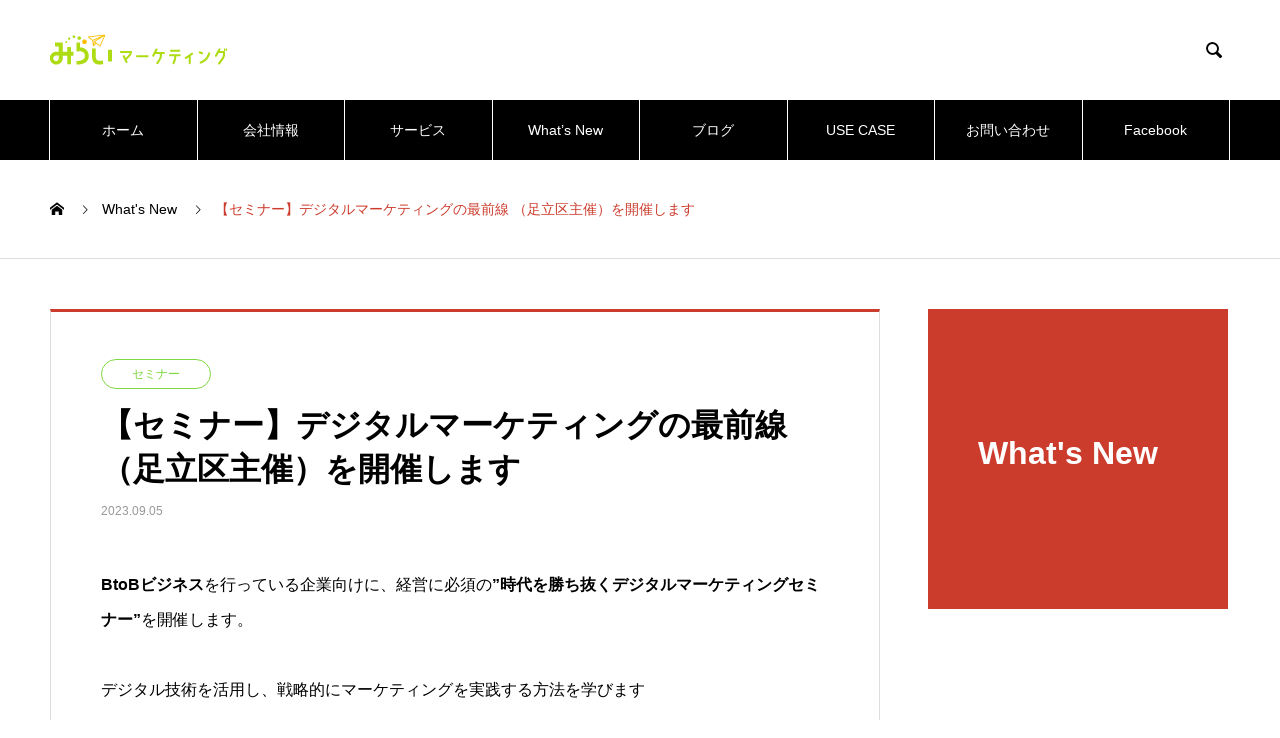

--- FILE ---
content_type: text/html; charset=UTF-8
request_url: https://mirai-marketing.com/news/seminar_20231027/
body_size: 12635
content:

<!DOCTYPE html>
<html dir="ltr" lang="ja" prefix="og: https://ogp.me/ns#" prefix="og: http://ogp.me/ns#">
<head>
<meta charset="UTF-8">
  <meta name="viewport" content="width=device-width, initial-scale=1">

  <title>【セミナー】デジタルマーケティングの最前線 （足立区主催）を開催します | みらいマーケティング株式会社</title>

		<!-- All in One SEO 4.6.4 - aioseo.com -->
		<meta name="description" content="BtoBビジネスを行っている企業向けに、経営に必須の”時代を勝ち抜くデジタルマーケティングセミナー”を開催しま" />
		<meta name="robots" content="max-image-preview:large" />
		<link rel="canonical" href="https://mirai-marketing.com/news/seminar_20231027/" />
		<meta name="generator" content="All in One SEO (AIOSEO) 4.6.4" />
		<meta property="og:locale" content="ja_JP" />
		<meta property="og:site_name" content="みらいマーケティング株式会社 | デジタルマーケティングの導入から伴走まで。MAツールを活用しお客様の課題解決を支援します。Pardot、Bownow、SATORI、HubSpot、ITツールを熟知したコンサルタントが丁寧に対応します。" />
		<meta property="og:type" content="article" />
		<meta property="og:title" content="【セミナー】デジタルマーケティングの最前線 （足立区主催）を開催します | みらいマーケティング株式会社" />
		<meta property="og:description" content="BtoBビジネスを行っている企業向けに、経営に必須の”時代を勝ち抜くデジタルマーケティングセミナー”を開催しま" />
		<meta property="og:url" content="https://mirai-marketing.com/news/seminar_20231027/" />
		<meta property="article:published_time" content="2023-09-05T05:32:53+00:00" />
		<meta property="article:modified_time" content="2023-09-05T05:44:48+00:00" />
		<meta property="article:publisher" content="https://www.facebook.com/miraimarke/" />
		<meta name="twitter:card" content="summary" />
		<meta name="twitter:title" content="【セミナー】デジタルマーケティングの最前線 （足立区主催）を開催します | みらいマーケティング株式会社" />
		<meta name="twitter:description" content="BtoBビジネスを行っている企業向けに、経営に必須の”時代を勝ち抜くデジタルマーケティングセミナー”を開催しま" />
		<script type="application/ld+json" class="aioseo-schema">
			{"@context":"https:\/\/schema.org","@graph":[{"@type":"BreadcrumbList","@id":"https:\/\/mirai-marketing.com\/news\/seminar_20231027\/#breadcrumblist","itemListElement":[{"@type":"ListItem","@id":"https:\/\/mirai-marketing.com\/#listItem","position":1,"name":"\u5bb6","item":"https:\/\/mirai-marketing.com\/","nextItem":"https:\/\/mirai-marketing.com\/news\/seminar_20231027\/#listItem"},{"@type":"ListItem","@id":"https:\/\/mirai-marketing.com\/news\/seminar_20231027\/#listItem","position":2,"name":"\u3010\u30bb\u30df\u30ca\u30fc\u3011\u30c7\u30b8\u30bf\u30eb\u30de\u30fc\u30b1\u30c6\u30a3\u30f3\u30b0\u306e\u6700\u524d\u7dda \uff08\u8db3\u7acb\u533a\u4e3b\u50ac\uff09\u3092\u958b\u50ac\u3057\u307e\u3059","previousItem":"https:\/\/mirai-marketing.com\/#listItem"}]},{"@type":"Organization","@id":"https:\/\/mirai-marketing.com\/#organization","name":"\u307f\u3089\u3044\u30de\u30fc\u30b1\u30c6\u30a3\u30f3\u30b0\u682a\u5f0f\u4f1a\u793e","description":"\u30c7\u30b8\u30bf\u30eb\u30de\u30fc\u30b1\u30c6\u30a3\u30f3\u30b0\u306e\u5c0e\u5165\u304b\u3089\u4f34\u8d70\u307e\u3067\u3002MA\u30c4\u30fc\u30eb\u3092\u6d3b\u7528\u3057\u304a\u5ba2\u69d8\u306e\u8ab2\u984c\u89e3\u6c7a\u3092\u652f\u63f4\u3057\u307e\u3059\u3002Pardot\u3001Bownow\u3001SATORI\u3001HubSpot\u3001IT\u30c4\u30fc\u30eb\u3092\u719f\u77e5\u3057\u305f\u30b3\u30f3\u30b5\u30eb\u30bf\u30f3\u30c8\u304c\u4e01\u5be7\u306b\u5bfe\u5fdc\u3057\u307e\u3059\u3002","url":"https:\/\/mirai-marketing.com\/","telephone":"+81369030572","logo":{"@type":"ImageObject","url":"https:\/\/mirai-marketing.com\/wp-content\/uploads\/mm_logo_color112x112.png","@id":"https:\/\/mirai-marketing.com\/news\/seminar_20231027\/#organizationLogo","width":112,"height":112},"image":{"@id":"https:\/\/mirai-marketing.com\/news\/seminar_20231027\/#organizationLogo"},"sameAs":["https:\/\/www.facebook.com\/miraimarke\/"]},{"@type":"WebPage","@id":"https:\/\/mirai-marketing.com\/news\/seminar_20231027\/#webpage","url":"https:\/\/mirai-marketing.com\/news\/seminar_20231027\/","name":"\u3010\u30bb\u30df\u30ca\u30fc\u3011\u30c7\u30b8\u30bf\u30eb\u30de\u30fc\u30b1\u30c6\u30a3\u30f3\u30b0\u306e\u6700\u524d\u7dda \uff08\u8db3\u7acb\u533a\u4e3b\u50ac\uff09\u3092\u958b\u50ac\u3057\u307e\u3059 | \u307f\u3089\u3044\u30de\u30fc\u30b1\u30c6\u30a3\u30f3\u30b0\u682a\u5f0f\u4f1a\u793e","description":"BtoB\u30d3\u30b8\u30cd\u30b9\u3092\u884c\u3063\u3066\u3044\u308b\u4f01\u696d\u5411\u3051\u306b\u3001\u7d4c\u55b6\u306b\u5fc5\u9808\u306e\u201d\u6642\u4ee3\u3092\u52dd\u3061\u629c\u304f\u30c7\u30b8\u30bf\u30eb\u30de\u30fc\u30b1\u30c6\u30a3\u30f3\u30b0\u30bb\u30df\u30ca\u30fc\u201d\u3092\u958b\u50ac\u3057\u307e","inLanguage":"ja","isPartOf":{"@id":"https:\/\/mirai-marketing.com\/#website"},"breadcrumb":{"@id":"https:\/\/mirai-marketing.com\/news\/seminar_20231027\/#breadcrumblist"},"datePublished":"2023-09-05T14:32:53+09:00","dateModified":"2023-09-05T14:44:48+09:00"},{"@type":"WebSite","@id":"https:\/\/mirai-marketing.com\/#website","url":"https:\/\/mirai-marketing.com\/","name":"\u307f\u3089\u3044\u30de\u30fc\u30b1\u30c6\u30a3\u30f3\u30b0\u682a\u5f0f\u4f1a\u793e","description":"\u30c7\u30b8\u30bf\u30eb\u30de\u30fc\u30b1\u30c6\u30a3\u30f3\u30b0\u306e\u5c0e\u5165\u304b\u3089\u4f34\u8d70\u307e\u3067\u3002MA\u30c4\u30fc\u30eb\u3092\u6d3b\u7528\u3057\u304a\u5ba2\u69d8\u306e\u8ab2\u984c\u89e3\u6c7a\u3092\u652f\u63f4\u3057\u307e\u3059\u3002Pardot\u3001Bownow\u3001SATORI\u3001HubSpot\u3001IT\u30c4\u30fc\u30eb\u3092\u719f\u77e5\u3057\u305f\u30b3\u30f3\u30b5\u30eb\u30bf\u30f3\u30c8\u304c\u4e01\u5be7\u306b\u5bfe\u5fdc\u3057\u307e\u3059\u3002","inLanguage":"ja","publisher":{"@id":"https:\/\/mirai-marketing.com\/#organization"}}]}
		</script>
		<!-- All in One SEO -->


<!-- Google Tag Manager for WordPress by gtm4wp.com -->
<script data-cfasync="false" data-pagespeed-no-defer>
	var gtm4wp_datalayer_name = "dataLayer";
	var dataLayer = dataLayer || [];
</script>
<!-- End Google Tag Manager for WordPress by gtm4wp.com -->  <meta property="og:type" content="article">
  <meta property="og:url" content="https://mirai-marketing.com/news/seminar_20231027/">
  <meta property="og:title" content="【セミナー】デジタルマーケティングの最前線 （足立区主催）を開催します | みらいマーケティング株式会社">
  <meta property="og:description" content="BtoBビジネスを行っている企業向けに、経営に必須の”時代を勝ち抜くデジタルマーケティングセミナー”を開催します。">
  <meta property="og:site_name" content="みらいマーケティング株式会社">
  <meta property="og:image" content="https://mirai-marketing.com/wp-content/uploads/miraima_1200_630.jpg">
  <meta property="og:image:secure_url" content="https://mirai-marketing.com/wp-content/uploads/miraima_1200_630.jpg">
  <meta property="og:image:width" content="1200">
  <meta property="og:image:height" content="630">
    <meta property="fb:app_id" content="516146606080712">
  <link rel='dns-prefetch' href='//webfonts.sakura.ne.jp' />
<link rel="alternate" type="application/rss+xml" title="みらいマーケティング株式会社 &raquo; フィード" href="https://mirai-marketing.com/feed/" />
<link rel="alternate" type="application/rss+xml" title="みらいマーケティング株式会社 &raquo; コメントフィード" href="https://mirai-marketing.com/comments/feed/" />
<link rel='stylesheet' id='wp-block-library-css' href='https://mirai-marketing.com/wp-includes/css/dist/block-library/style.min.css?ver=6.5.7' type='text/css' media='all' />
<link rel='stylesheet' id='pardot-css' href='https://mirai-marketing.com/wp-content/plugins/pardot/build/style-index.css?ver=1715924228' type='text/css' media='all' />
<style id='classic-theme-styles-inline-css' type='text/css'>
/*! This file is auto-generated */
.wp-block-button__link{color:#fff;background-color:#32373c;border-radius:9999px;box-shadow:none;text-decoration:none;padding:calc(.667em + 2px) calc(1.333em + 2px);font-size:1.125em}.wp-block-file__button{background:#32373c;color:#fff;text-decoration:none}
</style>
<style id='global-styles-inline-css' type='text/css'>
body{--wp--preset--color--black: #000000;--wp--preset--color--cyan-bluish-gray: #abb8c3;--wp--preset--color--white: #ffffff;--wp--preset--color--pale-pink: #f78da7;--wp--preset--color--vivid-red: #cf2e2e;--wp--preset--color--luminous-vivid-orange: #ff6900;--wp--preset--color--luminous-vivid-amber: #fcb900;--wp--preset--color--light-green-cyan: #7bdcb5;--wp--preset--color--vivid-green-cyan: #00d084;--wp--preset--color--pale-cyan-blue: #8ed1fc;--wp--preset--color--vivid-cyan-blue: #0693e3;--wp--preset--color--vivid-purple: #9b51e0;--wp--preset--gradient--vivid-cyan-blue-to-vivid-purple: linear-gradient(135deg,rgba(6,147,227,1) 0%,rgb(155,81,224) 100%);--wp--preset--gradient--light-green-cyan-to-vivid-green-cyan: linear-gradient(135deg,rgb(122,220,180) 0%,rgb(0,208,130) 100%);--wp--preset--gradient--luminous-vivid-amber-to-luminous-vivid-orange: linear-gradient(135deg,rgba(252,185,0,1) 0%,rgba(255,105,0,1) 100%);--wp--preset--gradient--luminous-vivid-orange-to-vivid-red: linear-gradient(135deg,rgba(255,105,0,1) 0%,rgb(207,46,46) 100%);--wp--preset--gradient--very-light-gray-to-cyan-bluish-gray: linear-gradient(135deg,rgb(238,238,238) 0%,rgb(169,184,195) 100%);--wp--preset--gradient--cool-to-warm-spectrum: linear-gradient(135deg,rgb(74,234,220) 0%,rgb(151,120,209) 20%,rgb(207,42,186) 40%,rgb(238,44,130) 60%,rgb(251,105,98) 80%,rgb(254,248,76) 100%);--wp--preset--gradient--blush-light-purple: linear-gradient(135deg,rgb(255,206,236) 0%,rgb(152,150,240) 100%);--wp--preset--gradient--blush-bordeaux: linear-gradient(135deg,rgb(254,205,165) 0%,rgb(254,45,45) 50%,rgb(107,0,62) 100%);--wp--preset--gradient--luminous-dusk: linear-gradient(135deg,rgb(255,203,112) 0%,rgb(199,81,192) 50%,rgb(65,88,208) 100%);--wp--preset--gradient--pale-ocean: linear-gradient(135deg,rgb(255,245,203) 0%,rgb(182,227,212) 50%,rgb(51,167,181) 100%);--wp--preset--gradient--electric-grass: linear-gradient(135deg,rgb(202,248,128) 0%,rgb(113,206,126) 100%);--wp--preset--gradient--midnight: linear-gradient(135deg,rgb(2,3,129) 0%,rgb(40,116,252) 100%);--wp--preset--font-size--small: 13px;--wp--preset--font-size--medium: 20px;--wp--preset--font-size--large: 36px;--wp--preset--font-size--x-large: 42px;--wp--preset--spacing--20: 0.44rem;--wp--preset--spacing--30: 0.67rem;--wp--preset--spacing--40: 1rem;--wp--preset--spacing--50: 1.5rem;--wp--preset--spacing--60: 2.25rem;--wp--preset--spacing--70: 3.38rem;--wp--preset--spacing--80: 5.06rem;--wp--preset--shadow--natural: 6px 6px 9px rgba(0, 0, 0, 0.2);--wp--preset--shadow--deep: 12px 12px 50px rgba(0, 0, 0, 0.4);--wp--preset--shadow--sharp: 6px 6px 0px rgba(0, 0, 0, 0.2);--wp--preset--shadow--outlined: 6px 6px 0px -3px rgba(255, 255, 255, 1), 6px 6px rgba(0, 0, 0, 1);--wp--preset--shadow--crisp: 6px 6px 0px rgba(0, 0, 0, 1);}:where(.is-layout-flex){gap: 0.5em;}:where(.is-layout-grid){gap: 0.5em;}body .is-layout-flex{display: flex;}body .is-layout-flex{flex-wrap: wrap;align-items: center;}body .is-layout-flex > *{margin: 0;}body .is-layout-grid{display: grid;}body .is-layout-grid > *{margin: 0;}:where(.wp-block-columns.is-layout-flex){gap: 2em;}:where(.wp-block-columns.is-layout-grid){gap: 2em;}:where(.wp-block-post-template.is-layout-flex){gap: 1.25em;}:where(.wp-block-post-template.is-layout-grid){gap: 1.25em;}.has-black-color{color: var(--wp--preset--color--black) !important;}.has-cyan-bluish-gray-color{color: var(--wp--preset--color--cyan-bluish-gray) !important;}.has-white-color{color: var(--wp--preset--color--white) !important;}.has-pale-pink-color{color: var(--wp--preset--color--pale-pink) !important;}.has-vivid-red-color{color: var(--wp--preset--color--vivid-red) !important;}.has-luminous-vivid-orange-color{color: var(--wp--preset--color--luminous-vivid-orange) !important;}.has-luminous-vivid-amber-color{color: var(--wp--preset--color--luminous-vivid-amber) !important;}.has-light-green-cyan-color{color: var(--wp--preset--color--light-green-cyan) !important;}.has-vivid-green-cyan-color{color: var(--wp--preset--color--vivid-green-cyan) !important;}.has-pale-cyan-blue-color{color: var(--wp--preset--color--pale-cyan-blue) !important;}.has-vivid-cyan-blue-color{color: var(--wp--preset--color--vivid-cyan-blue) !important;}.has-vivid-purple-color{color: var(--wp--preset--color--vivid-purple) !important;}.has-black-background-color{background-color: var(--wp--preset--color--black) !important;}.has-cyan-bluish-gray-background-color{background-color: var(--wp--preset--color--cyan-bluish-gray) !important;}.has-white-background-color{background-color: var(--wp--preset--color--white) !important;}.has-pale-pink-background-color{background-color: var(--wp--preset--color--pale-pink) !important;}.has-vivid-red-background-color{background-color: var(--wp--preset--color--vivid-red) !important;}.has-luminous-vivid-orange-background-color{background-color: var(--wp--preset--color--luminous-vivid-orange) !important;}.has-luminous-vivid-amber-background-color{background-color: var(--wp--preset--color--luminous-vivid-amber) !important;}.has-light-green-cyan-background-color{background-color: var(--wp--preset--color--light-green-cyan) !important;}.has-vivid-green-cyan-background-color{background-color: var(--wp--preset--color--vivid-green-cyan) !important;}.has-pale-cyan-blue-background-color{background-color: var(--wp--preset--color--pale-cyan-blue) !important;}.has-vivid-cyan-blue-background-color{background-color: var(--wp--preset--color--vivid-cyan-blue) !important;}.has-vivid-purple-background-color{background-color: var(--wp--preset--color--vivid-purple) !important;}.has-black-border-color{border-color: var(--wp--preset--color--black) !important;}.has-cyan-bluish-gray-border-color{border-color: var(--wp--preset--color--cyan-bluish-gray) !important;}.has-white-border-color{border-color: var(--wp--preset--color--white) !important;}.has-pale-pink-border-color{border-color: var(--wp--preset--color--pale-pink) !important;}.has-vivid-red-border-color{border-color: var(--wp--preset--color--vivid-red) !important;}.has-luminous-vivid-orange-border-color{border-color: var(--wp--preset--color--luminous-vivid-orange) !important;}.has-luminous-vivid-amber-border-color{border-color: var(--wp--preset--color--luminous-vivid-amber) !important;}.has-light-green-cyan-border-color{border-color: var(--wp--preset--color--light-green-cyan) !important;}.has-vivid-green-cyan-border-color{border-color: var(--wp--preset--color--vivid-green-cyan) !important;}.has-pale-cyan-blue-border-color{border-color: var(--wp--preset--color--pale-cyan-blue) !important;}.has-vivid-cyan-blue-border-color{border-color: var(--wp--preset--color--vivid-cyan-blue) !important;}.has-vivid-purple-border-color{border-color: var(--wp--preset--color--vivid-purple) !important;}.has-vivid-cyan-blue-to-vivid-purple-gradient-background{background: var(--wp--preset--gradient--vivid-cyan-blue-to-vivid-purple) !important;}.has-light-green-cyan-to-vivid-green-cyan-gradient-background{background: var(--wp--preset--gradient--light-green-cyan-to-vivid-green-cyan) !important;}.has-luminous-vivid-amber-to-luminous-vivid-orange-gradient-background{background: var(--wp--preset--gradient--luminous-vivid-amber-to-luminous-vivid-orange) !important;}.has-luminous-vivid-orange-to-vivid-red-gradient-background{background: var(--wp--preset--gradient--luminous-vivid-orange-to-vivid-red) !important;}.has-very-light-gray-to-cyan-bluish-gray-gradient-background{background: var(--wp--preset--gradient--very-light-gray-to-cyan-bluish-gray) !important;}.has-cool-to-warm-spectrum-gradient-background{background: var(--wp--preset--gradient--cool-to-warm-spectrum) !important;}.has-blush-light-purple-gradient-background{background: var(--wp--preset--gradient--blush-light-purple) !important;}.has-blush-bordeaux-gradient-background{background: var(--wp--preset--gradient--blush-bordeaux) !important;}.has-luminous-dusk-gradient-background{background: var(--wp--preset--gradient--luminous-dusk) !important;}.has-pale-ocean-gradient-background{background: var(--wp--preset--gradient--pale-ocean) !important;}.has-electric-grass-gradient-background{background: var(--wp--preset--gradient--electric-grass) !important;}.has-midnight-gradient-background{background: var(--wp--preset--gradient--midnight) !important;}.has-small-font-size{font-size: var(--wp--preset--font-size--small) !important;}.has-medium-font-size{font-size: var(--wp--preset--font-size--medium) !important;}.has-large-font-size{font-size: var(--wp--preset--font-size--large) !important;}.has-x-large-font-size{font-size: var(--wp--preset--font-size--x-large) !important;}
.wp-block-navigation a:where(:not(.wp-element-button)){color: inherit;}
:where(.wp-block-post-template.is-layout-flex){gap: 1.25em;}:where(.wp-block-post-template.is-layout-grid){gap: 1.25em;}
:where(.wp-block-columns.is-layout-flex){gap: 2em;}:where(.wp-block-columns.is-layout-grid){gap: 2em;}
.wp-block-pullquote{font-size: 1.5em;line-height: 1.6;}
</style>
<link rel='stylesheet' id='searchandfilter-css' href='https://mirai-marketing.com/wp-content/plugins/search-filter/style.css?ver=1' type='text/css' media='all' />
<link rel='stylesheet' id='bodhi-svgs-attachment-css' href='https://mirai-marketing.com/wp-content/plugins/svg-support/css/svgs-attachment.css?ver=6.5.7' type='text/css' media='all' />
<link rel='stylesheet' id='nano-style-css' href='https://mirai-marketing.com/wp-content/themes/nano_tcd065/style.css?ver=1.4.2' type='text/css' media='all' />
<script type="text/javascript" src="https://mirai-marketing.com/wp-includes/js/jquery/jquery.min.js?ver=3.7.1" id="jquery-core-js"></script>
<script type="text/javascript" src="https://mirai-marketing.com/wp-includes/js/jquery/jquery-migrate.min.js?ver=3.4.1" id="jquery-migrate-js"></script>
<script type="text/javascript" src="//webfonts.sakura.ne.jp/js/sakurav3.js?fadein=0&amp;ver=3.1.4" id="typesquare_std-js"></script>
<script type="text/javascript" id="wpstg-global-js-extra">
/* <![CDATA[ */
var wpstg = {"nonce":"e2dcc167cd"};
/* ]]> */
</script>
<script type="text/javascript" src="https://mirai-marketing.com/wp-content/plugins/wp-staging/assets/js/dist/wpstg-blank-loader.js?ver=6.5.7" id="wpstg-global-js"></script>
<link rel="https://api.w.org/" href="https://mirai-marketing.com/wp-json/" /><link rel='shortlink' href='https://mirai-marketing.com/?p=2054' />
<link rel="alternate" type="application/json+oembed" href="https://mirai-marketing.com/wp-json/oembed/1.0/embed?url=https%3A%2F%2Fmirai-marketing.com%2Fnews%2Fseminar_20231027%2F" />
<link rel="alternate" type="text/xml+oembed" href="https://mirai-marketing.com/wp-json/oembed/1.0/embed?url=https%3A%2F%2Fmirai-marketing.com%2Fnews%2Fseminar_20231027%2F&#038;format=xml" />
<!-- start Simple Custom CSS and JS -->
<style type="text/css">

/* 検索ウィジェット */
.searchandfilter {
  padding: 22px;
  border: 1px solid #ddd;
  margin-top: 66px;
}

.my_search_item + .my_search_item {
  margin-left: .8em;
}

.searchandfilter li {
  display: block;
}

.searchandfilter li.cat-item > ul {
  margin-left: 1em;
}

.searchandfilter li.cat-item + .cat-item {
  margin-top: .2em;
}

.searchandfilter h4 {
  margin-bottom: 5px;
}

.searchandfilter .cat-item label,.cat-item label input {
  cursor: pointer;
}

.searchandfilter input[type=text] {
  background-color: #eee;
  border: none;
  padding: .5em .8em;
  border-radius: 999px;
  width: 100%;
}

.searchandfilter input[type=submit] {
  border: none;
  background: #000;
  color: #fff;
  padding: .8em 1.2em;
  width: 100%;
  cursor: pointer;
  margin-top: 1.5rem;
}

@media screen and (min-width: 768px) {
  .page .searchandfilter,.tax-works_category .searchandfilter {
    margin-top: -50px;
  }
}

@media screen and (max-width: 767px) {
  .searchandfilter {
    padding: 18px;
    margin-top: 0;
  }
}


/* トップページ */
.p-index-issue__title {
  font-size: 34px;
  text-align: center;
  margin-bottom: 60px;
}

.u-small {
  font-size: .85em;
}

.p-index-content07 .p-index-content02 .p-article12__title {
  font-size: 28px;
}

@media screen and (min-width: 768px) {

  .p-index-content07 .p-three-box__item {
    border-bottom: 1px solid #ddd;
    position: relative;
  }

  .p-index-content07 .p-three-box__item::before {
    content: "";
    display: block;
    width: 1px;
    height: 100%;
    position: absolute;
    left: 0;
    top: 0;
    background-color: #ddd;
    z-index: 1;
  }

}

@media screen and (max-width: 767px) {
  .p-index-content07 .p-article12__img img {
    object-fit: contain;
  }

  .p-article12:first-child .p-article12__img {
    border-left: 0;
  }

  .p-article12:last-child .p-article12__img {
    border-right: none;
  }

  .p-index-content07 .p-article12__header {
    height: auto;
    min-height: 83px;
    padding: .6rem;
    border: none;
    border-bottom: 1px solid #ddd;
  }

  .p-index-content07 .p-three-box__item {
    border: 1px solid #ddd;
  }
}

/* 記事一覧のカテゴリ */
.p-article01__meta .p-cat {
  height: auto;
  min-width: auto;
  padding: 8px 12px;
  line-height: inherit;
  margin-bottom: 8px;
}

.p-article01__meta {
  flex-wrap: wrap;
}

.p-article01__cat {
  margin-right: 14px;
}</style>
<!-- end Simple Custom CSS and JS -->
<link rel="alternate" type="application/rss+xml" title="みらいマーケティング株式会社 &raquo; Google Image Sitemap" href="https://mirai-marketing.com/?feed=googleimagesitemap" />
<link rel="alternate" type="application/rss+xml" title="みらいマーケティング株式会社 &raquo; Google Video Sitemap" href="https://mirai-marketing.com/?feed=googlevideossitemap" />

<!-- Google Tag Manager for WordPress by gtm4wp.com -->
<!-- GTM Container placement set to automatic -->
<script data-cfasync="false" data-pagespeed-no-defer>
	var dataLayer_content = {"pagePostType":"news","pagePostType2":"single-news","pagePostAuthor":"大川敦子"};
	dataLayer.push( dataLayer_content );
</script>
<script data-cfasync="false">
(function(w,d,s,l,i){w[l]=w[l]||[];w[l].push({'gtm.start':
new Date().getTime(),event:'gtm.js'});var f=d.getElementsByTagName(s)[0],
j=d.createElement(s),dl=l!='dataLayer'?'&l='+l:'';j.async=true;j.src=
'//www.googletagmanager.com/gtm.js?id='+i+dl;f.parentNode.insertBefore(j,f);
})(window,document,'script','dataLayer','GTM-WQG32MP');
</script>
<!-- End Google Tag Manager for WordPress by gtm4wp.com --><link rel="shortcut icon" href="https://mirai-marketing.com/wp-content/uploads/b6b9a3519599b9df1a1b29ce149a70ef.png">
<style>
.c-comment__form-submit:hover,.p-cb__item-btn a,.c-pw__btn,.p-readmore__btn:hover,.p-page-links a:hover span,.p-page-links > span,.p-pager a:hover,.p-pager span,.p-pagetop:focus,.p-pagetop:hover,.p-widget__title{background: #b2cb41}.p-breadcrumb__item{color: #b2cb41}.widget_nav_menu a:hover,.p-article02 a:hover .p-article02__title{color: #a6cc00}.p-entry__body a{color: #9ec73c}body{font-family: "Segoe UI", Verdana, "游ゴシック", YuGothic, "Hiragino Kaku Gothic ProN", Meiryo, sans-serif}.c-logo,.p-page-header__title,.p-banner__title,.p-cover__title,.p-archive-header__title,.p-article05__title,.p-article09__title,.p-cb__item-title,.p-article11__title,.p-article12__title,.p-index-content01__title,.p-header-content__title,.p-megamenu01__item-list > li > a,.p-article13__title,.p-megamenu02__title,.p-cover__header-title{font-family: "Segoe UI", Verdana, "游ゴシック", YuGothic, "Hiragino Kaku Gothic ProN", Meiryo, sans-serif}.p-hover-effect--type1:hover img{-webkit-transform: scale(1.2);transform: scale(1.2)}.p-blog__title{color: #000000;font-size: 28px}.p-cat--3{color: ;border: 1px solid }.p-cat--103{color: #000000;border: 1px solid #000000}.p-cat--46{color: ;border: 1px solid }.p-cat--4{color: ;border: 1px solid }.p-cat--85{color: #000000;border: 1px solid #000000}.p-cat--73{color: ;border: 1px solid }.p-cat--5{color: ;border: 1px solid }.p-cat--10{color: ;border: 1px solid }.p-cat--84{color: #000000;border: 1px solid #000000}.p-cat--21{color: ;border: 1px solid }.p-cat--86{color: #000000;border: 1px solid #000000}.p-cat--8{color: ;border: 1px solid }.p-cat--49{color: #000000;border: 1px solid #000000}.p-cat--50{color: #80d842;border: 1px solid #80d842}.p-cat--51{color: #f2b330;border: 1px solid #f2b330}.p-article04:hover a .p-article04__title{color: #cc3c2d}.p-article06__content{border-left: 4px solid #d80100}.p-article06__title a:hover{color: #d80100}.p-article06__cat:hover{background: #d80100}.l-header{background: #ffffff}.l-header--fixed.is-active{background: #ffffff}.l-header__desc{color: #000000;font-size: 14px}.l-header__nav{background: #000000}.p-global-nav > li > a,.p-menu-btn{color: #ffffff}.p-global-nav > li > a:hover,.p-global-nav > .current-menu-item > a{background: #b2cb41;color: #ffffff}.p-global-nav .sub-menu a{background: #ffffff;color: #3a3a3a}.p-global-nav .sub-menu a:hover{background: #b2cb41;color: #000000}.p-global-nav .menu-item-has-children > a > .p-global-nav__toggle::before{border-color: #ffffff}.p-megamenu02::before{background: #b2cb41}.p-megamenu02__list a:hover .p-article13__title{color: #b2cb41}.p-footer-banners{background: #f4f4f4}.p-info{background: #ffffff;color: #303030}.p-info__logo{font-size: 40px}.p-info__desc{color: #000000;font-size: 20px}.p-footer-widgets{background: #ffffff;color: #000000}.p-footer-widget__title{color: #9ec73c}.p-footer-nav{background: #ffffff;color: #000000}.p-footer-nav a{color: #000000}.p-footer-nav a:hover{color: #000000}.p-copyright{background: #303030}.p-blog__title,.p-entry,.p-headline,.p-cat-list__title{border-top: 3px solid #cc3c2d}.p-works-entry__header{border-bottom: 3px solid #cc3c2d}.p-article01 a:hover .p-article01__title,.p-article03 a:hover .p-article03__title,.p-article05__link,.p-article08__title a:hover,.p-article09__link,.p-article07 a:hover .p-article07__title,.p-article10 a:hover .p-article10__title{color: #cc3c2d}.p-page-header,.p-list__item a::before,.p-cover__header,.p-works-entry__cat:hover,.p-service-cat-header{background: #cc3c2d}.p-page-header__title,.p-cover__header-title{color: #ffffff;font-size: 32px}.p-page-header__sub,.p-cover__header-sub{color: #ffffff;font-size: 16px}.p-entry__title{font-size: 32px}.p-entry__body{font-size: 16px}@media screen and (max-width: 767px) {.p-blog__title{font-size: 24px}.p-list .is-current > a{color: #cc3c2d}.p-entry__title{font-size: 20px}.p-entry__body{font-size: 14px}}@media screen and (max-width: 1199px) {.p-global-nav > li > a,.p-global-nav > li > a:hover{background: #3a3a3a;color: #b2cb41}}@media screen and (max-width: 991px) {.p-page-header__title,.p-cover__header-title{font-size: 22px}.p-page-header__sub,.p-cover__header-sub{font-size: 14px}}.c-load--type1 { border: 3px solid rgba(178, 203, 65, 0.2); border-top-color: #b2cb41; }
.p-breadcrumb__item { color: #cc3c2d; }</style>
<meta name="redi-version" content="1.2.2" /></head>
<body class="news-template-default single single-news postid-2054">

  <div id="site_loader_overlay">
  <div id="site_loader_animation" class="c-load--type1">
      </div>
</div>

  <header id="js-header" class="l-header l-header--fixed">
    <div class="l-header__inner l-inner">

      <div class="l-header__logo c-logo">
    <a href="https://mirai-marketing.com/">
    <img src="https://mirai-marketing.com/wp-content/uploads/2018/09/miraima_177x40.png" alt="みらいマーケティング株式会社" width="177">
  </a>
  </div>

      <p class="l-header__desc"></p>

            <form id="js-header__form" role="search" method="get" class="l-header__form" action="https://mirai-marketing.com/" _lpchecked="1">
		    <input id="js-header__form-input" class="l-header__form-input with_lang_btn" type="text" value="" name="s" tabindex="-1">
        <button id="js-header__form-close" class="l-header__form-close p-close-btn" aria-hidden="true" type="button">閉じる</button>
      </form>
      <button id="js-header__search" class="l-header__search with_lang_btn" aria-hidden="true">&#xe915;</button>
      
   
    </div>
    <button id="js-menu-btn" class="p-menu-btn c-menu-btn"></button>
    <nav id="js-header__nav" class="l-header__nav">
      <ul id="js-global-nav" class="p-global-nav l-inner"><li id="menu-item-893" class="menu-item menu-item-type-post_type menu-item-object-page menu-item-home menu-item-893"><a href="https://mirai-marketing.com/">ホーム<span class="p-global-nav__toggle"></span></a></li>
<li id="menu-item-891" class="menu-item menu-item-type-custom menu-item-object-custom menu-item-has-children menu-item-891"><a href="/company/">会社情報<span class="p-global-nav__toggle"></span></a>
<ul class="sub-menu">
	<li id="menu-item-879" class="menu-item menu-item-type-post_type menu-item-object-company menu-item-879"><a href="https://mirai-marketing.com/company/philosophy/">みらいマーケティングの経営理念<span class="p-global-nav__toggle"></span></a></li>
	<li id="menu-item-878" class="menu-item menu-item-type-post_type menu-item-object-company menu-item-878"><a href="https://mirai-marketing.com/company/profile/">企業情報<span class="p-global-nav__toggle"></span></a></li>
	<li id="menu-item-884" class="menu-item menu-item-type-post_type menu-item-object-company menu-item-884"><a href="https://mirai-marketing.com/company/message/">代表メッセージ<span class="p-global-nav__toggle"></span></a></li>
	<li id="menu-item-886" class="menu-item menu-item-type-post_type menu-item-object-company menu-item-886"><a href="https://mirai-marketing.com/company/performance3/">主要実績<span class="p-global-nav__toggle"></span></a></li>
</ul>
</li>
<li id="menu-item-27" class="menu-item menu-item-type-custom menu-item-object-custom menu-item-has-children menu-item-27"><a href="/service/">サービス<span class="p-global-nav__toggle"></span></a>
<ul class="sub-menu">
	<li id="menu-item-2578" class="menu-item menu-item-type-custom menu-item-object-custom menu-item-has-children menu-item-2578"><a href="https://mirai-marketing.com/service_category/consulting/">01.コンサルティング<span class="p-global-nav__toggle"></span></a>
	<ul class="sub-menu">
		<li id="menu-item-2576" class="menu-item menu-item-type-post_type menu-item-object-service menu-item-2576"><a href="https://mirai-marketing.com/service/consulting/">コンサルティングサービス<span class="p-global-nav__toggle"></span></a></li>
		<li id="menu-item-2735" class="menu-item menu-item-type-post_type menu-item-object-service menu-item-2735"><a href="https://mirai-marketing.com/service/data_solution/">顧客データ お悩み解決サービス<span class="p-global-nav__toggle"></span></a></li>
		<li id="menu-item-2802" class="menu-item menu-item-type-post_type menu-item-object-service menu-item-2802"><a href="https://mirai-marketing.com/service/itproject_2025/">IT導入補助金2025<span class="p-global-nav__toggle"></span></a></li>
		<li id="menu-item-2574" class="menu-item menu-item-type-post_type menu-item-object-service menu-item-2574"><a href="https://mirai-marketing.com/service/assessment/">デジタルマーケティング診断サービス<span class="p-global-nav__toggle"></span></a></li>
	</ul>
</li>
	<li id="menu-item-2579" class="menu-item menu-item-type-custom menu-item-object-custom menu-item-has-children menu-item-2579"><a href="https://mirai-marketing.com/service_category/integration/">02.MA導入／運用支援<span class="p-global-nav__toggle"></span></a>
	<ul class="sub-menu">
		<li id="menu-item-2573" class="menu-item menu-item-type-post_type menu-item-object-service menu-item-2573"><a href="https://mirai-marketing.com/service/ma_operation/">MA運用支援<span class="p-global-nav__toggle"></span></a></li>
		<li id="menu-item-2580" class="menu-item menu-item-type-post_type menu-item-object-service menu-item-2580"><a href="https://mirai-marketing.com/service/ma_integration/">MAツール導入支援<span class="p-global-nav__toggle"></span></a></li>
	</ul>
</li>
	<li id="menu-item-2577" class="menu-item menu-item-type-custom menu-item-object-custom menu-item-has-children menu-item-2577"><a href="https://mirai-marketing.com/service_category/training/">03.研修サービス<span class="p-global-nav__toggle"></span></a>
	<ul class="sub-menu">
		<li id="menu-item-2575" class="menu-item menu-item-type-post_type menu-item-object-service menu-item-2575"><a href="https://mirai-marketing.com/service/training/">デジタルマーケティング研修<span class="p-global-nav__toggle"></span></a></li>
		<li id="menu-item-2513" class="menu-item menu-item-type-post_type menu-item-object-service menu-item-2513"><a href="https://mirai-marketing.com/service/pardot_education/">Account Engagement研修【戦略とオペレーション】（旧Pardot）<span class="p-global-nav__toggle"></span></a></li>
		<li id="menu-item-2515" class="menu-item menu-item-type-post_type menu-item-object-service menu-item-2515"><a href="https://mirai-marketing.com/service/insidesales_operater/">インサイドセールス研修<span class="p-global-nav__toggle"></span></a></li>
	</ul>
</li>
</ul>
</li>
<li id="menu-item-924" class="menu-item menu-item-type-custom menu-item-object-custom menu-item-924"><a href="/news/">What&#8217;s New<span class="p-global-nav__toggle"></span></a></li>
<li id="menu-item-922" class="menu-item menu-item-type-custom menu-item-object-custom menu-item-922"><a href="/blog/">ブログ<span class="p-global-nav__toggle"></span></a></li>
<li id="menu-item-2418" class="menu-item menu-item-type-post_type_archive menu-item-object-works menu-item-2418"><a href="https://mirai-marketing.com/usecase/">USE CASE<span class="p-global-nav__toggle"></span></a></li>
<li id="menu-item-30" class="menu-item menu-item-type-custom menu-item-object-custom menu-item-30"><a href="https://pr.mirai-marketing.com/l/584613/2020-12-13/3y8ny9">お問い合わせ<span class="p-global-nav__toggle"></span></a></li>
<li id="menu-item-578" class="menu-item menu-item-type-custom menu-item-object-custom menu-item-578"><a href="https://www.facebook.com/miraimarke/">Facebook<span class="p-global-nav__toggle"></span></a></li>
</ul>      <button id="js-header__nav-close" class="l-header__nav-close p-close-btn">閉じる</button>
    </nav>

    
  </header>
  <main class="l-main">

<ol class="p-breadcrumb c-breadcrumb l-inner" itemscope itemtype="http://schema.org/BreadcrumbList">
<li class="p-breadcrumb__item c-breadcrumb__item c-breadcrumb__item--home" itemprop="itemListElement" itemscope itemtype="http://schema.org/ListItem"><a href="https://mirai-marketing.com/" itemprop="item"><span itemprop="name">HOME</span></a><meta itemprop="position" content="1"></li>
<li class="p-breadcrumb__item c-breadcrumb__item" itemprop="itemListElement" itemscope itemtype="http://schema.org/ListItem"><a href="https://mirai-marketing.com/news/" itemprop="item"><span itemprop="name">What&#039;s New</span></a><meta itemprop="position" content="2"></li>
<li class="p-breadcrumb__item c-breadcrumb__item" itemprop="itemListElement" itemscope itemtype="http://schema.org/ListItem"><span itemprop="name">【セミナー】デジタルマーケティングの最前線 （足立区主催）を開催します</span><meta itemprop="position" content="3"></li>
</ol>

<div class="l-contents l-contents--grid-rev">

  <div class="l-contents__inner l-inner">

    <header class="l-page-header pb0">
  <div class="p-page-header">
    <h1 class="p-page-header__title">What&#039;s New</h1>
    <p class="p-page-header__sub"></p>
  </div>
  </header>

    <div class="l-primary">

            <article class="p-entry">

        <div class="p-entry__inner">

  	      <header class="p-entry__header">

                        <span class="p-entry__cat p-cat p-cat--50">セミナー</span>
            
            <h1 class="p-entry__title">【セミナー】デジタルマーケティングの最前線 （足立区主催）を開催します</h1>

                        <time class="p-entry__date" datetime="2023-09-05">2023.09.05</time>
            
          </header>

          
          <div class="p-entry__body">
          <p><strong>BtoBビジネス</strong>を行っている企業向けに、経営に必須の<strong>”時代を勝ち抜くデジタルマーケティングセミナー”</strong>を開催します。</p>
<p>デジタル技術を活用し、戦略的にマーケティングを実践する方法を学びます</p>
<ul>
<li>見込み顧客の獲得方法</li>
<li>失注顧客や名刺のみの顧客に対して見込み度を選別する方法</li>
<li>デジタルマーケティングに取り組む順番や重要ポイントの理解</li>
</ul>
<p>Webに問い合わせフォームを設置しているが問い合わせが少なくて悩んでいる方、溜まっている名刺情報に対して効率的にアプローチしたい方、是非ご参加ください！</p>
<ul>
<li>日時：2023年10月27日（金）18:00〜20:00</li>
<li>場所：あだち産業センター3階交流室（足立区千住1-5-7）</li>
<li>対象：<strong>足立区内中小企業</strong></li>
<li>参加費：無料</li>
<li>定員：30名（先着順）<br />
※定員に達し次第、申込みを締め切りますのでご了承ください</li>
<li>講師：みらいマーケティング株式会社 代表取締役 深沢 光慈</li>
<li>主催：足立区</li>
</ul>
<p><a href="https://pr.mirai-marketing.com/adachiSeminar" target="_blank" rel="noopener"><strong>お申し込み・詳細はこちらから</strong></a>（足立区のページに移動します）</p>
          </div>

          			<ul class="p-entry__share c-share u-clearfix c-share--sm c-share--color">
				<li class="c-share__btn c-share__btn--twitter">
			    <a href="http://twitter.com/share?text=%E3%80%90%E3%82%BB%E3%83%9F%E3%83%8A%E3%83%BC%E3%80%91%E3%83%87%E3%82%B8%E3%82%BF%E3%83%AB%E3%83%9E%E3%83%BC%E3%82%B1%E3%83%86%E3%82%A3%E3%83%B3%E3%82%B0%E3%81%AE%E6%9C%80%E5%89%8D%E7%B7%9A+%EF%BC%88%E8%B6%B3%E7%AB%8B%E5%8C%BA%E4%B8%BB%E5%82%AC%EF%BC%89%E3%82%92%E9%96%8B%E5%82%AC%E3%81%97%E3%81%BE%E3%81%99&url=https%3A%2F%2Fmirai-marketing.com%2Fnews%2Fseminar_20231027%2F&via=&tw_p=tweetbutton&related="  onclick="javascript:window.open(this.href, '', 'menubar=no,toolbar=no,resizable=yes,scrollbars=yes,height=400,width=600');return false;">
			     	<i class="c-share__icn c-share__icn--twitter"></i>
			      <span class="c-share__title">Tweet</span>
			   	</a>
			   </li>
			    <li class="c-share__btn c-share__btn--facebook">
			    	<a href="//www.facebook.com/sharer/sharer.php?u=https://mirai-marketing.com/news/seminar_20231027/&amp;t=%E3%80%90%E3%82%BB%E3%83%9F%E3%83%8A%E3%83%BC%E3%80%91%E3%83%87%E3%82%B8%E3%82%BF%E3%83%AB%E3%83%9E%E3%83%BC%E3%82%B1%E3%83%86%E3%82%A3%E3%83%B3%E3%82%B0%E3%81%AE%E6%9C%80%E5%89%8D%E7%B7%9A+%EF%BC%88%E8%B6%B3%E7%AB%8B%E5%8C%BA%E4%B8%BB%E5%82%AC%EF%BC%89%E3%82%92%E9%96%8B%E5%82%AC%E3%81%97%E3%81%BE%E3%81%99" rel="nofollow" target="_blank">
			      	<i class="c-share__icn c-share__icn--facebook"></i>
			        <span class="c-share__title">Share</span>
			      </a>
			    </li>
			    <li class="c-share__btn c-share__btn--rss">
			    	<a href="https://mirai-marketing.com/feed/" target="_blank">
			      	<i class="c-share__icn c-share__icn--rss"></i>
			        <span class="c-share__title">RSS</span>
			      </a>
			    </li>
			</ul>

          			    <ul class="p-nav01 c-nav01 u-clearfix">
			    	<li class="p-nav01__item--prev p-nav01__item c-nav01__item c-nav01__item--prev"><a href="https://mirai-marketing.com/news/ittoolpackage/" data-prev="前の記事"><span>IT導入補助金 ✕ MA・SFAツールの導入パッケー...</span></a></li>
			    	<li class="p-nav01__item--next p-nav01__item c-nav01__item c-nav01__item--next"><a href="https://mirai-marketing.com/news/blog_bouncemail-2/" data-next="次の記事"><span>【ブログ】「バウンスメールを紐解く」を投稿しました</span></a></li>
			    </ul>
          
  	    </div>
      </article>
      
      
            <section class="p-latest-news">
        <h2 class="p-headline">最新記事</h2>
        <ul class="p-news-list">
                    <li class="p-news-list__item p-article04">
            <a href="https://mirai-marketing.com/news/dmmeasure/">
                            <time class="p-article04__date" datetime="2025-12-22">2025.12.22</time>
                                          <span class="p-article04__cat p-cat p-cat--sm p-cat--49">お知らせ</span>
                            <h3 class="p-article04__title">【ブログ】デジタルマーケティングでは届かない顧客に対するDM施策</h3>
            </a>
          </li>
                    <li class="p-news-list__item p-article04">
            <a href="https://mirai-marketing.com/news/aeedu2512/">
                            <time class="p-article04__date" datetime="2025-12-16">2025.12.16</time>
                                          <span class="p-article04__cat p-cat p-cat--sm p-cat--49">お知らせ</span>
                            <h3 class="p-article04__title">【日程公開：2026年1月、2月】Account Engagement研修</h3>
            </a>
          </li>
                    <li class="p-news-list__item p-article04">
            <a href="https://mirai-marketing.com/news/businesshour2025/">
                            <time class="p-article04__date" datetime="2025-12-03">2025.12.03</time>
                                          <span class="p-article04__cat p-cat p-cat--sm p-cat--49">お知らせ</span>
                            <h3 class="p-article04__title">年末年始の営業時間について</h3>
            </a>
          </li>
                    <li class="p-news-list__item p-article04">
            <a href="https://mirai-marketing.com/news/aeedu2511/">
                            <time class="p-article04__date" datetime="2025-11-14">2025.11.14</time>
                                          <span class="p-article04__cat p-cat p-cat--sm p-cat--49">お知らせ</span>
                            <h3 class="p-article04__title">【日程公開：12月、1月】Account Engagement研修</h3>
            </a>
          </li>
                    <li class="p-news-list__item p-article04">
            <a href="https://mirai-marketing.com/news/ittool_webinar1120/">
                            <time class="p-article04__date" datetime="2025-11-05">2025.11.05</time>
                                          <span class="p-article04__cat p-cat p-cat--sm p-cat--49">お知らせ</span>
                            <h3 class="p-article04__title">【最終回】IT導入補助金2025 ポイント解説ウェビナー</h3>
            </a>
          </li>
                    <li class="p-news-list__item p-article04">
            <a href="https://mirai-marketing.com/news/aeedu2510/">
                            <time class="p-article04__date" datetime="2025-10-01">2025.10.01</time>
                                          <span class="p-article04__cat p-cat p-cat--sm p-cat--49">お知らせ</span>
                            <h3 class="p-article04__title">【日程公開】Account Engagement研修【戦略とオペレーション】</h3>
            </a>
          </li>
                    <li class="p-news-list__item p-article04">
            <a href="https://mirai-marketing.com/news/ittool_webinar1016/">
                            <time class="p-article04__date" datetime="2025-09-25">2025.09.25</time>
                                          <span class="p-article04__cat p-cat p-cat--sm p-cat--49">お知らせ</span>
                            <h3 class="p-article04__title">【10月開催】IT導入補助金2025 ポイント解説ウェビナー</h3>
            </a>
          </li>
                    <li class="p-news-list__item p-article04">
            <a href="https://mirai-marketing.com/news/ittool_webinar0918/">
                            <time class="p-article04__date" datetime="2025-09-04">2025.09.04</time>
                                          <span class="p-article04__cat p-cat p-cat--sm p-cat--49">お知らせ</span>
                            <h3 class="p-article04__title">【9月開催】IT導入補助金2025 ポイント解説ウェビナー</h3>
            </a>
          </li>
                    <li class="p-news-list__item p-article04">
            <a href="https://mirai-marketing.com/news/cinc_seminar/">
                            <time class="p-article04__date" datetime="2025-09-03">2025.09.03</time>
                                          <span class="p-article04__cat p-cat p-cat--sm p-cat--50">セミナー</span>
                            <h3 class="p-article04__title">【参加無料】CINC主催のBtoB向けデジマケセミナーに登壇します</h3>
            </a>
          </li>
                    <li class="p-news-list__item p-article04">
            <a href="https://mirai-marketing.com/news/dxpotokyo25/">
                            <time class="p-article04__date" datetime="2025-08-05">2025.08.05</time>
                                          <span class="p-article04__cat p-cat p-cat--sm p-cat--49">お知らせ</span>
                            <h3 class="p-article04__title">2025年8月21日〜22日 営業・マーケDXPO 東京&#8217;25【夏】に出展...</h3>
            </a>
          </li>
                  </ul>
      </section>
      
    </div><!-- /.l-primary -->

    <div class="l-secondary">
</div><!-- /.l-secondary -->

  </div>
</div>

  </main>
  <footer class="l-footer">

        <div class="p-footer-banners">
      <ul class="p-footer-banners__list l-inner">

        <li class="p-footer-banners__list-item p-banner p-banner--lg"><a href="https://mirai-marketing.com/service/pardot_education/" target="_blank"><div class="p-banner__content" style="background: linear-gradient(to right, rgba(0,0,0, 0.75) 0%, transparent 75%);"><p>Account Engagement研修<br />
（旧Pardot）</p></div><img width="740" height="280" src="https://mirai-marketing.com/wp-content/uploads/PardotEducation.jpg" class="attachment-size5 size-size5" alt="Account Engagement研修" decoding="async" loading="lazy" srcset="https://mirai-marketing.com/wp-content/uploads/PardotEducation.jpg 740w, https://mirai-marketing.com/wp-content/uploads/PardotEducation-300x114.jpg 300w" sizes="(max-width: 740px) 100vw, 740px" /></a></li><li class="p-footer-banners__list-item p-banner p-banner--lg"><a href="https://mirai-marketing.com/service/insidesales_operater/" target="_blank"><div class="p-banner__content" style="background: linear-gradient(to right, rgba(0,0,0, 0.75) 0%, transparent 75%);"><p>インサイドセールス研修</p></div><img width="370" height="134" src="https://mirai-marketing.com/wp-content/uploads/insidesales-1.png" class="attachment-size5 size-size5" alt="インサイドセールス研修" decoding="async" loading="lazy" srcset="https://mirai-marketing.com/wp-content/uploads/insidesales-1.png 370w, https://mirai-marketing.com/wp-content/uploads/insidesales-1-300x109.png 300w" sizes="(max-width: 370px) 100vw, 370px" /></a></li><li class="p-footer-banners__list-item p-banner p-banner--lg"><a href="https://mirai-marketing.com/service/assessment/"><div class="p-banner__content" style="background: linear-gradient(to right, rgba(0,0,0, 0.75) 0%, transparent 75%);"><p>デジタルマーケティング診断<br />
診断項目ダウンロード</p></div><img width="370" height="140" src="https://mirai-marketing.com/wp-content/uploads/digitalcheck.png" class="attachment-size5 size-size5" alt="デジタルマーケティング診断" decoding="async" loading="lazy" srcset="https://mirai-marketing.com/wp-content/uploads/digitalcheck.png 370w, https://mirai-marketing.com/wp-content/uploads/digitalcheck-300x114.png 300w" sizes="(max-width: 370px) 100vw, 370px" /></a></li>
      </ul>
    </div>
    
    <div class="p-info">
      <div class="p-info__inner l-inner">

        <div class="p-info__logo c-logo">
    <a href="https://mirai-marketing.com/">
  <img src="https://mirai-marketing.com/wp-content/uploads/2018/09/miraima_177x40.png" alt="みらいマーケティング株式会社" width="177">
  </a>
  </div>

        <p class="p-info__desc"></p>

	      <ul class="p-social-nav">
                    <li class="p-social-nav__item p-social-nav__item--facebook"><a href="https://www.facebook.com/miraimarke" rel="nofollow" target="_blank" title="Facebook"></a></li>
                                                                        <li class="p-social-nav__item p-social-nav__item--rss"><a href="https://mirai-marketing.com/feed/" rel="nofollow" target="_blank" title="RSS"></a></li>
          	      </ul>
      </div>
    </div>
        <div class="p-footer-widgets">
      <div class="p-footer-widgets__inner l-inner">
        <div class="p-footer-widgets__item p-footer-widget widget_nav_menu" id="nav_menu-4">
<h2 class="p-footer-widget__title">会社情報</h2><div class="menu-%e3%83%95%e3%83%83%e3%82%bf%e3%83%bc%e3%83%a1%e3%83%8b%e3%83%a5%e3%83%bc1-container"><ul id="menu-%e3%83%95%e3%83%83%e3%82%bf%e3%83%bc%e3%83%a1%e3%83%8b%e3%83%a5%e3%83%bc1" class="menu"><li id="menu-item-1755" class="menu-item menu-item-type-post_type menu-item-object-company menu-item-1755"><a href="https://mirai-marketing.com/company/philosophy/">みらいマーケティングの経営理念</a></li>
<li id="menu-item-1756" class="menu-item menu-item-type-post_type menu-item-object-company menu-item-1756"><a href="https://mirai-marketing.com/company/profile/">企業情報</a></li>
<li id="menu-item-1757" class="menu-item menu-item-type-post_type menu-item-object-company menu-item-1757"><a href="https://mirai-marketing.com/company/message/">代表メッセージ</a></li>
<li id="menu-item-1758" class="menu-item menu-item-type-post_type menu-item-object-company menu-item-1758"><a href="https://mirai-marketing.com/company/performance3/">主要実績</a></li>
</ul></div></div>
<div class="p-footer-widgets__item p-footer-widget widget_nav_menu" id="nav_menu-3">
<h2 class="p-footer-widget__title">サービス</h2><div class="menu-%e3%83%95%e3%83%83%e3%82%bf%e3%83%bc%e3%83%a1%e3%83%8b%e3%83%a5%e3%83%bc2-container"><ul id="menu-%e3%83%95%e3%83%83%e3%82%bf%e3%83%bc%e3%83%a1%e3%83%8b%e3%83%a5%e3%83%bc2" class="menu"><li id="menu-item-1762" class="menu-item menu-item-type-post_type menu-item-object-service menu-item-1762"><a href="https://mirai-marketing.com/service/consulting/">コンサルティングサービス</a></li>
<li id="menu-item-1766" class="menu-item menu-item-type-post_type menu-item-object-service menu-item-1766"><a href="https://mirai-marketing.com/service/ma_integration/">MAツール導入支援</a></li>
<li id="menu-item-1764" class="menu-item menu-item-type-post_type menu-item-object-service menu-item-1764"><a href="https://mirai-marketing.com/service/ma_operation/">MA運用支援</a></li>
<li id="menu-item-1765" class="menu-item menu-item-type-post_type menu-item-object-service menu-item-1765"><a href="https://mirai-marketing.com/service/assessment/">デジタルマーケティング診断サービス</a></li>
<li id="menu-item-2803" class="menu-item menu-item-type-post_type menu-item-object-service menu-item-2803"><a href="https://mirai-marketing.com/service/itproject_2025/">IT導入補助金2025</a></li>
</ul></div></div>
<div class="p-footer-widgets__item p-footer-widget widget_nav_menu" id="nav_menu-2">
<h2 class="p-footer-widget__title">What&#8217;s New</h2><div class="menu-%e3%83%95%e3%83%83%e3%82%bf%e3%83%bc%e3%83%a1%e3%83%8b%e3%83%a5%e3%83%bc3-container"><ul id="menu-%e3%83%95%e3%83%83%e3%82%bf%e3%83%bc%e3%83%a1%e3%83%8b%e3%83%a5%e3%83%bc3" class="menu"><li id="menu-item-1767" class="menu-item menu-item-type-taxonomy menu-item-object-news_category menu-item-1767"><a href="https://mirai-marketing.com/news_category/infomation/">お知らせ</a></li>
<li id="menu-item-2175" class="menu-item menu-item-type-custom menu-item-object-custom menu-item-2175"><a href="https://mirai-marketing.com/blog/">ブログ</a></li>
<li id="menu-item-2601" class="menu-item menu-item-type-post_type_archive menu-item-object-works menu-item-2601"><a href="https://mirai-marketing.com/usecase/">USECASE</a></li>
<li id="menu-item-2598" class="menu-item menu-item-type-custom menu-item-object-custom menu-item-2598"><a href="https://mirai-marketing.com/?page_id=1299">セミナー情報</a></li>
<li id="menu-item-2599" class="menu-item menu-item-type-custom menu-item-object-custom menu-item-2599"><a href="https://mirai-marketing.com/exhibition/">展示会出展情報</a></li>
</ul></div></div>
<div class="p-footer-widgets__item p-footer-widget widget_nav_menu" id="nav_menu-5">
<h2 class="p-footer-widget__title">研修</h2><div class="menu-%e3%83%95%e3%83%83%e3%82%bf%e3%83%bc%e3%83%a1%e3%83%8b%e3%83%a5%e3%83%bc4-container"><ul id="menu-%e3%83%95%e3%83%83%e3%82%bf%e3%83%bc%e3%83%a1%e3%83%8b%e3%83%a5%e3%83%bc4" class="menu"><li id="menu-item-1770" class="menu-item menu-item-type-post_type menu-item-object-service menu-item-1770"><a href="https://mirai-marketing.com/service/pardot_education/">Account Engagement研修（旧Pardot）</a></li>
<li id="menu-item-1772" class="menu-item menu-item-type-post_type menu-item-object-service menu-item-1772"><a href="https://mirai-marketing.com/service/insidesales_operater/">インサイドセールス研修</a></li>
<li id="menu-item-1773" class="menu-item menu-item-type-post_type menu-item-object-service menu-item-1773"><a href="https://mirai-marketing.com/service/training/">デジタルマーケティング研修</a></li>
<li id="menu-item-1771" class="menu-item menu-item-type-post_type menu-item-object-service menu-item-1771"><a href="https://mirai-marketing.com/service/zoom%e7%a0%94%e4%bf%ae/">zoom研修</a></li>
</ul></div></div>
      </div>
    </div><!-- /.p-footer-widgets -->
        <ul id="menu-footer%e3%83%a1%e3%83%8b%e3%83%a5%e3%83%bc" class="p-footer-nav"><li id="menu-item-244" class="menu-item menu-item-type-custom menu-item-object-custom menu-item-home menu-item-244"><a href="//mirai-marketing.com">ホーム</a></li>
<li id="menu-item-945" class="menu-item menu-item-type-custom menu-item-object-custom menu-item-945"><a href="/company/">会社情報</a></li>
<li id="menu-item-246" class="menu-item menu-item-type-custom menu-item-object-custom menu-item-246"><a href="/service/">サービス</a></li>
<li id="menu-item-946" class="menu-item menu-item-type-custom menu-item-object-custom menu-item-946"><a href="/news/">What&#8217;s New</a></li>
<li id="menu-item-249" class="menu-item menu-item-type-custom menu-item-object-custom menu-item-249"><a href="/blog/">ブログ</a></li>
<li id="menu-item-251" class="menu-item menu-item-type-post_type menu-item-object-page menu-item-251"><a href="https://mirai-marketing.com/privacy/">個人情報保護方針</a></li>
<li id="menu-item-947" class="menu-item menu-item-type-custom menu-item-object-custom menu-item-947"><a href="https://pr.mirai-marketing.com/l/584613/2020-12-13/3y8ny9">問い合わせ</a></li>
</ul>    <p class="p-copyright">
      <small>Copyright &copy; みらいマーケティング株式会社 All Rights Reserved.</small>
    </p>
    <div id="js-pagetop" class="p-pagetop"><a href="#"></a></div>
  </footer>
  <script type="text/javascript">
<!--
piCId = '102537';
piAId = '585613';

piHostname = 'pi.pardot.com';

(function() {
	function async_load(){
		var s = document.createElement('script'); s.type = 'text/javascript';
		s.src = ('https:' == document.location.protocol ? 'https://pi' : 'http://cdn') + '.pardot.com/pd.js';
		var c = document.getElementsByTagName('script')[0]; c.parentNode.insertBefore(s, c);
	}
	if(window.attachEvent) { window.attachEvent('onload', async_load); }
	else { window.addEventListener('load', async_load, false); }
})();
-->
</script><script type="text/javascript" src="https://mirai-marketing.com/wp-content/plugins/duracelltomi-google-tag-manager/dist/js/gtm4wp-form-move-tracker.js?ver=1.20.2" id="gtm4wp-form-move-tracker-js"></script>
<script type="text/javascript" src="https://mirai-marketing.com/wp-content/themes/nano_tcd065/assets/js/bundle.js?ver=1.4.2" id="nano-bundle-js"></script>
<script type="text/javascript" src="https://mirai-marketing.com/wp-content/themes/nano_tcd065/assets/js/comment.js?ver=1.4.2" id="nano-comment-js"></script>
<script type="text/javascript" src="https://mirai-marketing.com/wp-content/plugins/pardot/js/asyncdc.min.js?ver=6.5.7" id="pddc-js"></script>
<!-- start Simple Custom CSS and JS -->
<script type="text/javascript">
jQuery('.cat-item input').change(function(){
  if (jQuery(this).prop('checked') == true) {
  var thisName = jQuery(this).attr('name');
  jQuery('.cat-item input').each(function(){
    if (jQuery(this).attr('name') !== thisName) {
      jQuery(this).prop('checked', false);
      jQuery(this).parent('label').css({'color':'#aaa','pointer-events':'none'});
    }
  });
  }else{
  if (jQuery('.cat-item input:checked').length < 1) {
    jQuery('.cat-item input').parent('label').css({'color':'#333','pointer-events':'unset'});
  }
  }
  });</script>
<!-- end Simple Custom CSS and JS -->
<script>
(function($) {
  var initialized = false;
  var initialize = function() {
    if (initialized) return;
    initialized = true;

    $(document).trigger('js-initialized');
    $(window).trigger('resize').trigger('scroll');
  };

  	$(window).load(function() {
    setTimeout(initialize, 800);
		$('#site_loader_animation:not(:hidden, :animated)').delay(600).fadeOut(400);
		$('#site_loader_overlay:not(:hidden, :animated)').delay(900).fadeOut(800);
	});
	setTimeout(function(){
		setTimeout(initialize, 800);
		$('#site_loader_animation:not(:hidden, :animated)').delay(600).fadeOut(400);
		$('#site_loader_overlay:not(:hidden, :animated)').delay(900).fadeOut(800);
	}, 3000);

  
})(jQuery);
</script>
</body>
</html>

<!-- Dynamic page generated in 0.412 seconds. -->
<!-- Cached page generated by WP-Super-Cache on 2026-01-17 00:59:32 -->

<!-- Super Cache dynamic page detected but late init not set. See the readme.txt for further details. -->
<!-- Dynamic Super Cache -->
<!-- Compression = gzip -->